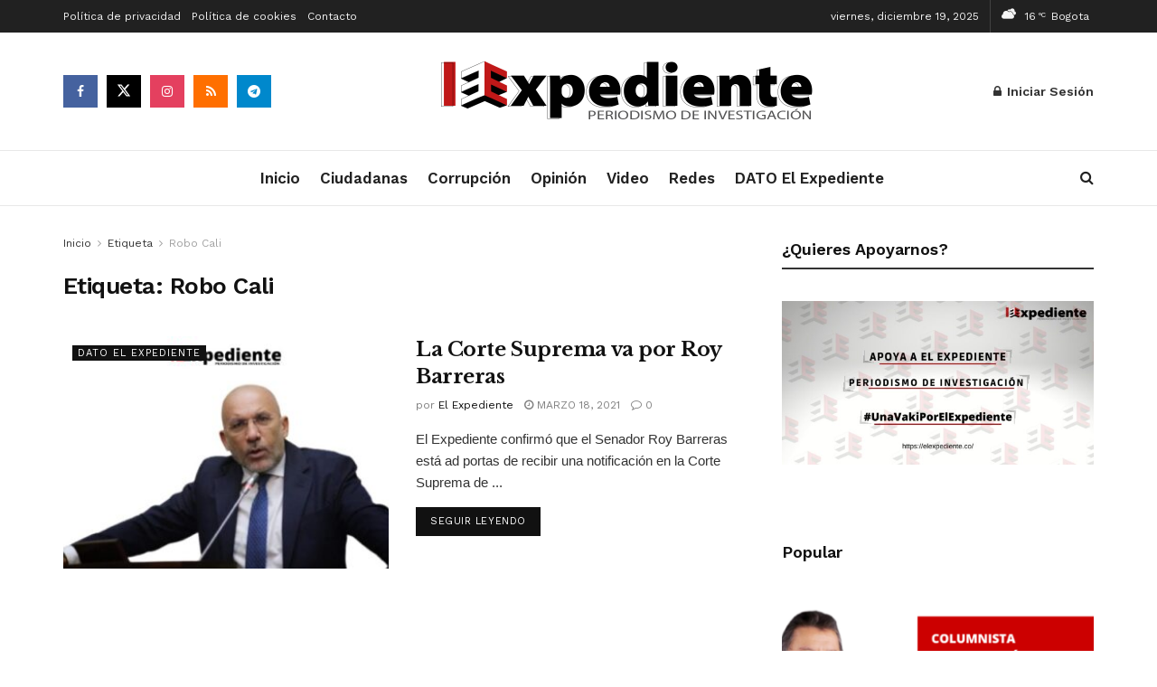

--- FILE ---
content_type: text/plain
request_url: https://www.google-analytics.com/j/collect?v=1&_v=j102&a=996042230&t=pageview&_s=1&dl=https%3A%2F%2Felexpediente.co%2Ftag%2Frobo-cali%2F&ul=en-us%40posix&dt=Robo%20Cali%20archivos%20-%20El%20Expediente&sr=1280x720&vp=1280x720&_u=IEBAAEABAAAAACAAI~&jid=1023264881&gjid=614995014&cid=1997966791.1766164588&tid=UA-98441536-1&_gid=923160788.1766164588&_r=1&_slc=1&z=1258399757
body_size: -451
content:
2,cG-6SP2TD0GV1